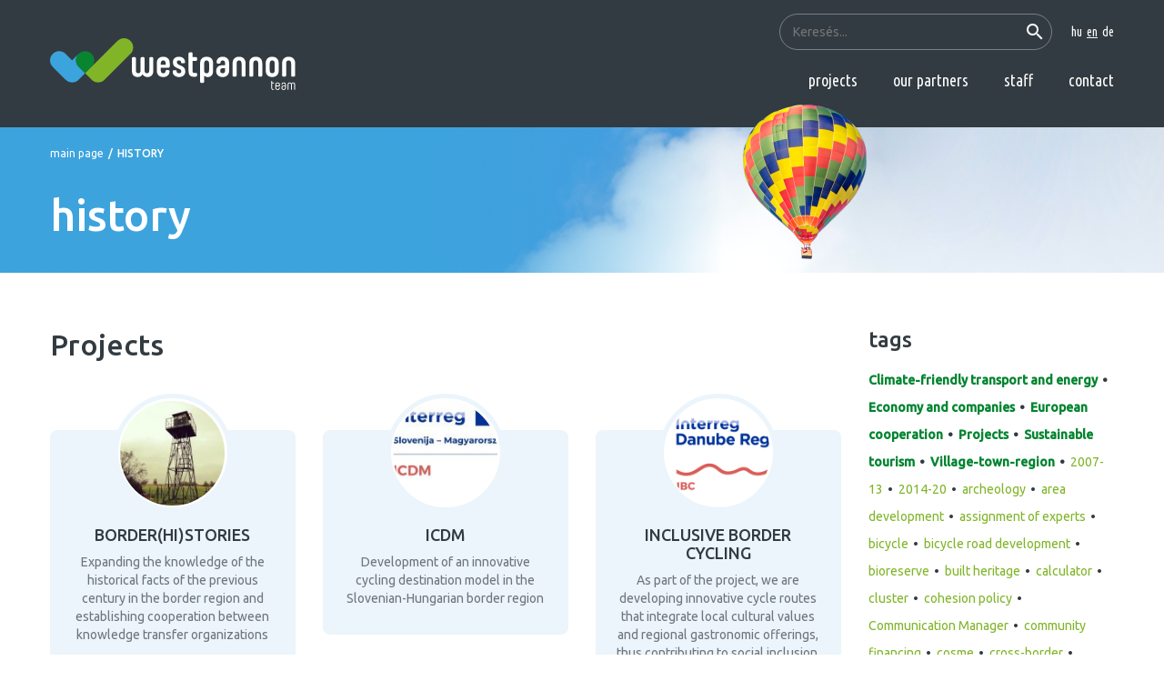

--- FILE ---
content_type: text/html; charset=UTF-8
request_url: https://westpannon.hu/en/tags/71-history
body_size: 4253
content:
<!DOCTYPE html>
<html>
<head>
    <meta charset="utf-8"/>
    <meta http-equiv="Content-Language" content="en"/>
    <title>history | Westpannon Team</title>

        <meta name="keywords" content=""/>
    <meta name="description" content=""/>
    <meta name="copyright" content=""/>

    <meta name="csrf-token" content="EJGIYf6ORIjNZCEybLNwdsmecWYmiXa60kc19K5k">
    <meta name="viewport" content="width=device-width,initial-scale=1,maximum-scale=1.0">
    <link href="https://fonts.googleapis.com/css2?family=Ubuntu+Condensed&family=Ubuntu:wght@400;500&display=swap"
          rel="stylesheet">

            <meta property="og:url" content="https://westpannon.hu/en/tags/71-history"/>
        <meta property="og:type" content="website"/>
                            
    <script type="text/javascript">
        var ROOT = 'https://westpannon.hu/';
        var LANG = 'en';
        var DEFAULT_LANG = 'hu';
        var MEDIA = 'https://westpannon.hu/images';
        var LOGGED_IN = false;
        var IS_CHECKED_SOCIAL_LOGIN = false;
            </script>
    
    <script data-cookieconsent="ignore">
        window.dataLayer = window.dataLayer || [];

        function gtag() {
            dataLayer.push(arguments);
        }

        window.gtag = gtag;
        gtag("consent", "default", {
            ad_user_data: "denied",
            ad_personalization: "denied",
            ad_storage: "denied",
            analytics_storage: "denied",
            functionality_storage: "denied",
            personalization_storage: "denied",
            security_storage: "granted",
            wait_for_update: 500,
        });
        gtag("set", "ads_data_redaction", true);
        gtag("set", "url_passthrough", true);
        gtag('js', new Date());
        gtag('config', 'GTM-NJ5GSX5');
    </script>

    <script async src="https://www.googletagmanager.com/gtag/js?id=GTM-NJ5GSX5" data-category="analytics"></script>

    <script src="https://cdn.jsdelivr.net/npm/jquery@3.5.1/dist/jquery.min.js"></script>

    <link rel="stylesheet" href="https://cdn.jsdelivr.net/gh/fancyapps/fancybox@3.5.7/dist/jquery.fancybox.min.css"/>
    <script src="https://cdn.jsdelivr.net/gh/fancyapps/fancybox@3.5.7/dist/jquery.fancybox.min.js"></script>

    <link rel="stylesheet" href="/css/app.css">

</head>

<body>
<noscript>
    <iframe src="https://www.googletagmanager.com/ns.html?id=GTM-NJ5GSX5"
            height="0" width="0" style="display:none;visibility:hidden"></iframe>
</noscript>
<script>
    dataLayer = [];
</script>

<div id="fb-root"></div>
<script data-category="analytics">(function (d, s, id) {
        var js, fjs = d.getElementsByTagName(s)[0];
        if (d.getElementById(id)) return;
        js = d.createElement(s);
        js.id = id;
        js.src = "//connect.facebook.net/hu_HU/sdk.js#xfbml=1&version=v2.12&appId=956326457805308";
        fjs.parentNode.insertBefore(js, fjs);
    }(document, 'script', 'facebook-jssdk'));
</script>

<div id="app">

    <header>
   <div class="container">
      <div class="row">
         <div class="col-12 d-flex align-items-center justify-content-between">
            <a href="https://westpannon.hu/" class="logo"></a>
            <div class="d-none d-lg-flex flex-column align-items-end justify-content-start w-100" id="navbar">
               <div class="langs text-md-right">
                  <form action="https://westpannon.hu/en/search" autocomplete="off">
                     <input type="search" name="term" placeholder="Keresés...">
                     <button><i class="material-icons">search</i></button>
                  </form>
                  <a href="https://westpannon.hu/" >hu</a>
                  <a href="https://westpannon.hu/en" class="active">en</a>
                  <a href="https://westpannon.hu/de" >de</a>
               </div>
               <nav class="navbar-expand-lg text-md-right">
                  <a href="https://westpannon.hu/en/projects">Projects</a>
                                    <a href="https://westpannon.hu/en/partners">Our partners</a>
                  <a href="https://westpannon.hu/en/employees">Staff</a>
                  <a href="https://westpannon.hu/en/contact">Contact</a>
               </nav>
            </div>
            <button class="hambbutton d-lg-none" type="button" data-toggle="collapse" data-target="#navbar" aria-controls="navbar" aria-expanded="false"><i class="material-icons"></i></button>
         </div>
      </div>
   </div>
</header>

    
    <section class="titlesection">
    <div class="container">
        <div class="row">
            <div class="col-12">
                <div class="breadcrumb">
                    <a href="https://westpannon.hu/en">Main page</a><i>/</i>
                    <span>history</span>
                </div>
                <h1>history</h1>
            </div>
        </div>
    </div>
</section>
    
    <section class="content">
        <div class="container">
            <div class="row mobileReverse">
                <div class="col-lg-9">
                    
                    <h2 class="bigger py-0">Projects</h2>
                    <div class="row projectList">
                                                    <div class="col-md-6 col-lg-4">
                                <a href="https://westpannon.hu/en/projects/border-hi-stories" class="projectListitem">
                                <span class="imageContainer">
                                    <img src="/userfiles/5/7/5795e04869b6db1ceeaa3163c460ee91_thumb_130x130.jpg" alt="">
                                </span>
                                    <span class="title">border(hi)stories</span>
                                    <span>Expanding the knowledge of the historical facts of the previous century in the border region and establishing cooperation between knowledge transfer organizations</span>
                                </a>
                            </div>
                                                    <div class="col-md-6 col-lg-4">
                                <a href="https://westpannon.hu/en/projects/icdm" class="projectListitem">
                                <span class="imageContainer">
                                    <img src="/userfiles/e/5/e529586fc619c4c159a2bed028070cef_thumb_130x130.jpg" alt="">
                                </span>
                                    <span class="title">ICDM</span>
                                    <span>Development of an innovative cycling destination model in the Slovenian-Hungarian border region</span>
                                </a>
                            </div>
                                                    <div class="col-md-6 col-lg-4">
                                <a href="https://westpannon.hu/en/projects/inclusive-border-cycling" class="projectListitem">
                                <span class="imageContainer">
                                    <img src="/userfiles/b/0/b09d6825fdc1e8e2a9c88cf6d9600678_thumb_130x130.png" alt="">
                                </span>
                                    <span class="title">Inclusive Border Cycling</span>
                                    <span>As part of the project, we are developing innovative cycle routes that integrate local cultural values and regional gastronomic offerings, thus contributing to social inclusion.</span>
                                </a>
                            </div>
                                                    <div class="col-md-6 col-lg-4">
                                <a href="https://westpannon.hu/en/projects/roman-legacy" class="projectListitem">
                                <span class="imageContainer">
                                    <img src="/userfiles/1/9/195de177052487555e7ba1c8080d4fd0_thumb_130x130.png" alt="">
                                </span>
                                    <span class="title">ROMAN LEGACY</span>
                                    <span>Exploring the Roman Legacy</span>
                                </a>
                            </div>
                                            </div>
                    
                                    </div>
                
                <div class="col-lg-3">
    <div class="d-none d-md-block">
        <h3 class="pt-lg-0">Tags</h3>
        <div class="tags">
                                                                                                                                                                                                                                                                                                                                    <a style="font-weight: 700;color: #008430" href="https://westpannon.hu/en/tags/5-climate-friendly-transport-and-energy">Climate-friendly transport and energy</a>
                                                                                                                                                                                                                                                                                                                        <a style="font-weight: 700;color: #008430" href="https://westpannon.hu/en/tags/7-economy-and-companies">Economy and companies</a>
                                                                                                                                                <a style="font-weight: 700;color: #008430" href="https://westpannon.hu/en/tags/6-european-cooperation">European cooperation</a>
                                                                                                                                                                                                                                                                                                                                                                                                                                                                                                                                                                                                                                                                                                                                                                                                                                                                                                        <a style="font-weight: 700;color: #008430" href="https://westpannon.hu/en/tags/4-projects">Projects</a>
                                                                                                                                                                                                                                    <a style="font-weight: 700;color: #008430" href="https://westpannon.hu/en/tags/3-sustainable-tourism">Sustainable tourism</a>
                                                                                                                                                <a style="font-weight: 700;color: #008430" href="https://westpannon.hu/en/tags/8-village-town-region">Village-town-region</a>
                                                                        <a href="https://westpannon.hu/en/tags/21-2007-13">2007-13</a>
                                                            <a href="https://westpannon.hu/en/tags/22-2014-20">2014-20</a>
                                                            <a href="https://westpannon.hu/en/tags/69-archeology">archeology</a>
                                                            <a href="https://westpannon.hu/en/tags/45-area-development">area development</a>
                                                            <a href="https://westpannon.hu/en/tags/73-assignment-of-experts">assignment of experts</a>
                                                            <a href="https://westpannon.hu/en/tags/38-bicycle">bicycle</a>
                                                            <a href="https://westpannon.hu/en/tags/58-bicycle-road-development">bicycle road development</a>
                                                            <a href="https://westpannon.hu/en/tags/47-bioreserve">bioreserve</a>
                                                            <a href="https://westpannon.hu/en/tags/51-built-heritage">built heritage</a>
                                                            <a href="https://westpannon.hu/en/tags/57-calculator">calculator</a>
                                                                                        <a href="https://westpannon.hu/en/tags/39-cluster">cluster</a>
                                                            <a href="https://westpannon.hu/en/tags/59-cohesion-policy">cohesion policy</a>
                                                            <a href="https://westpannon.hu/en/tags/15-communication-manager">Communication Manager</a>
                                                            <a href="https://westpannon.hu/en/tags/61-community-financing">community financing</a>
                                                            <a href="https://westpannon.hu/en/tags/32-cosme">cosme</a>
                                                            <a href="https://westpannon.hu/en/tags/19-cross-border">cross-border</a>
                                                            <a href="https://westpannon.hu/en/tags/48-crowdfunding">crowdfunding</a>
                                                            <a href="https://westpannon.hu/en/tags/33-digitalisation">digitalisation</a>
                                                            <a href="https://westpannon.hu/en/tags/49-ecf">ECF</a>
                                                                                        <a href="https://westpannon.hu/en/tags/43-education-training">education, training</a>
                                                            <a href="https://westpannon.hu/en/tags/35-employment-development">employment development</a>
                                                            <a href="https://westpannon.hu/en/tags/50-energy-efficiency">energy efficiency</a>
                                                                                        <a href="https://westpannon.hu/en/tags/34-eurovelo">eurovelo</a>
                                                            <a href="https://westpannon.hu/en/tags/75-finished">finished</a>
                                                            <a href="https://westpannon.hu/en/tags/53-geothermic-energy">geothermic energy</a>
                                                            <a href="https://westpannon.hu/en/tags/54-gysev-raaberbahn">GYSEV Raaberbahn</a>
                                                            <a href="https://westpannon.hu/en/tags/71-history">history</a>
                                                            <a href="https://westpannon.hu/en/tags/55-hnaic">HNAIC</a>
                                                            <a href="https://westpannon.hu/en/tags/70-immaterial-cultural-heritage">immaterial cultural heritage</a>
                                                            <a href="https://westpannon.hu/en/tags/56-industry-4-0">Industry 4.0</a>
                                                            <a href="https://westpannon.hu/en/tags/37-innovation">innovation</a>
                                                            <a href="https://westpannon.hu/en/tags/23-interreg-4c">interreg 4c</a>
                                                            <a href="https://westpannon.hu/en/tags/28-interreg-at-hu">interreg at-hu</a>
                                                            <a href="https://westpannon.hu/en/tags/26-interreg-central">interreg central</a>
                                                            <a href="https://westpannon.hu/en/tags/27-interreg-danube">interreg danube</a>
                                                            <a href="https://westpannon.hu/en/tags/25-interreg-europe">interreg europe</a>
                                                            <a href="https://westpannon.hu/en/tags/24-interreg-see">interreg SEE</a>
                                                            <a href="https://westpannon.hu/en/tags/29-interreg-si-hu">interreg si-hu</a>
                                                            <a href="https://westpannon.hu/en/tags/30-interreg-sk-hu">interreg sk-hu</a>
                                                            <a href="https://westpannon.hu/en/tags/42-language-development">language development</a>
                                                            <a href="https://westpannon.hu/en/tags/66-language-development">language development</a>
                                                            <a href="https://westpannon.hu/en/tags/17-lead-partner">lead partner</a>
                                                            <a href="https://westpannon.hu/en/tags/14-management-presidency">Management/Presidency</a>
                                                            <a href="https://westpannon.hu/en/tags/62-monitoring">monitoring</a>
                                                            <a href="https://westpannon.hu/en/tags/63-msti">MSTI</a>
                                                            <a href="https://westpannon.hu/en/tags/64-museum">museum</a>
                                                            <a href="https://westpannon.hu/en/tags/20-national">national</a>
                                                            <a href="https://westpannon.hu/en/tags/65-natura-2000">Natura 2000</a>
                                                            <a href="https://westpannon.hu/en/tags/36-network">network-</a>
                                                            <a href="https://westpannon.hu/en/tags/67-panac">PANAC</a>
                                                            <a href="https://westpannon.hu/en/tags/68-pilot">pilot</a>
                                                                                        <a href="https://westpannon.hu/en/tags/72-railways">railways</a>
                                                            <a href="https://westpannon.hu/en/tags/41-renewable-energy">renewable energy</a>
                                                            <a href="https://westpannon.hu/en/tags/52-representation">representation</a>
                                                            <a href="https://westpannon.hu/en/tags/74-running-project">running project</a>
                                                            <a href="https://westpannon.hu/en/tags/46-rural-development">rural development</a>
                                                            <a href="https://westpannon.hu/en/tags/44-strategy">strategy</a>
                                                                                        <a href="https://westpannon.hu/en/tags/40-traffic">traffic</a>
                                                            <a href="https://westpannon.hu/en/tags/60-traffic-safety">traffic safety</a>
                                                            <a href="https://westpannon.hu/en/tags/18-transnational">transnational</a>
                                                                </div>
    </div>
    <div class="d-block d-md-none">
        <div class="dropdown w-100 stayFocused">
            <button id="userDropdownButton" class="btn btn-primary w-100 mb-3" data-toggle="dropdown" aria-haspopup="true" aria-expanded="false">szűres</button>
            <div class="dropdown-menu" aria-labelledby="userDropdownButton">
                <div class="tags">
                                            <a href="https://westpannon.hu/en/tags/21-2007-13">2007-13</a>
                                            <a href="https://westpannon.hu/en/tags/22-2014-20">2014-20</a>
                                            <a href="https://westpannon.hu/en/tags/69-archeology">archeology</a>
                                            <a href="https://westpannon.hu/en/tags/45-area-development">area development</a>
                                            <a href="https://westpannon.hu/en/tags/73-assignment-of-experts">assignment of experts</a>
                                            <a href="https://westpannon.hu/en/tags/38-bicycle">bicycle</a>
                                            <a href="https://westpannon.hu/en/tags/58-bicycle-road-development">bicycle road development</a>
                                            <a href="https://westpannon.hu/en/tags/47-bioreserve">bioreserve</a>
                                            <a href="https://westpannon.hu/en/tags/51-built-heritage">built heritage</a>
                                            <a href="https://westpannon.hu/en/tags/57-calculator">calculator</a>
                                            <a href="https://westpannon.hu/en/tags/5-climate-friendly-transport-and-energy">Climate-friendly transport and energy</a>
                                            <a href="https://westpannon.hu/en/tags/39-cluster">cluster</a>
                                            <a href="https://westpannon.hu/en/tags/59-cohesion-policy">cohesion policy</a>
                                            <a href="https://westpannon.hu/en/tags/15-communication-manager">Communication Manager</a>
                                            <a href="https://westpannon.hu/en/tags/61-community-financing">community financing</a>
                                            <a href="https://westpannon.hu/en/tags/32-cosme">cosme</a>
                                            <a href="https://westpannon.hu/en/tags/19-cross-border">cross-border</a>
                                            <a href="https://westpannon.hu/en/tags/48-crowdfunding">crowdfunding</a>
                                            <a href="https://westpannon.hu/en/tags/33-digitalisation">digitalisation</a>
                                            <a href="https://westpannon.hu/en/tags/49-ecf">ECF</a>
                                            <a href="https://westpannon.hu/en/tags/7-economy-and-companies">Economy and companies</a>
                                            <a href="https://westpannon.hu/en/tags/43-education-training">education, training</a>
                                            <a href="https://westpannon.hu/en/tags/35-employment-development">employment development</a>
                                            <a href="https://westpannon.hu/en/tags/50-energy-efficiency">energy efficiency</a>
                                            <a href="https://westpannon.hu/en/tags/6-european-cooperation">European cooperation</a>
                                            <a href="https://westpannon.hu/en/tags/34-eurovelo">eurovelo</a>
                                            <a href="https://westpannon.hu/en/tags/75-finished">finished</a>
                                            <a href="https://westpannon.hu/en/tags/53-geothermic-energy">geothermic energy</a>
                                            <a href="https://westpannon.hu/en/tags/54-gysev-raaberbahn">GYSEV Raaberbahn</a>
                                            <a href="https://westpannon.hu/en/tags/71-history">history</a>
                                            <a href="https://westpannon.hu/en/tags/55-hnaic">HNAIC</a>
                                            <a href="https://westpannon.hu/en/tags/70-immaterial-cultural-heritage">immaterial cultural heritage</a>
                                            <a href="https://westpannon.hu/en/tags/56-industry-4-0">Industry 4.0</a>
                                            <a href="https://westpannon.hu/en/tags/37-innovation">innovation</a>
                                            <a href="https://westpannon.hu/en/tags/23-interreg-4c">interreg 4c</a>
                                            <a href="https://westpannon.hu/en/tags/28-interreg-at-hu">interreg at-hu</a>
                                            <a href="https://westpannon.hu/en/tags/26-interreg-central">interreg central</a>
                                            <a href="https://westpannon.hu/en/tags/27-interreg-danube">interreg danube</a>
                                            <a href="https://westpannon.hu/en/tags/25-interreg-europe">interreg europe</a>
                                            <a href="https://westpannon.hu/en/tags/24-interreg-see">interreg SEE</a>
                                            <a href="https://westpannon.hu/en/tags/29-interreg-si-hu">interreg si-hu</a>
                                            <a href="https://westpannon.hu/en/tags/30-interreg-sk-hu">interreg sk-hu</a>
                                            <a href="https://westpannon.hu/en/tags/42-language-development">language development</a>
                                            <a href="https://westpannon.hu/en/tags/66-language-development">language development</a>
                                            <a href="https://westpannon.hu/en/tags/17-lead-partner">lead partner</a>
                                            <a href="https://westpannon.hu/en/tags/14-management-presidency">Management/Presidency</a>
                                            <a href="https://westpannon.hu/en/tags/62-monitoring">monitoring</a>
                                            <a href="https://westpannon.hu/en/tags/63-msti">MSTI</a>
                                            <a href="https://westpannon.hu/en/tags/64-museum">museum</a>
                                            <a href="https://westpannon.hu/en/tags/20-national">national</a>
                                            <a href="https://westpannon.hu/en/tags/65-natura-2000">Natura 2000</a>
                                            <a href="https://westpannon.hu/en/tags/36-network">network-</a>
                                            <a href="https://westpannon.hu/en/tags/67-panac">PANAC</a>
                                            <a href="https://westpannon.hu/en/tags/68-pilot">pilot</a>
                                            <a href="https://westpannon.hu/en/tags/4-projects">Projects</a>
                                            <a href="https://westpannon.hu/en/tags/72-railways">railways</a>
                                            <a href="https://westpannon.hu/en/tags/41-renewable-energy">renewable energy</a>
                                            <a href="https://westpannon.hu/en/tags/52-representation">representation</a>
                                            <a href="https://westpannon.hu/en/tags/74-running-project">running project</a>
                                            <a href="https://westpannon.hu/en/tags/46-rural-development">rural development</a>
                                            <a href="https://westpannon.hu/en/tags/44-strategy">strategy</a>
                                            <a href="https://westpannon.hu/en/tags/3-sustainable-tourism">Sustainable tourism</a>
                                            <a href="https://westpannon.hu/en/tags/40-traffic">traffic</a>
                                            <a href="https://westpannon.hu/en/tags/60-traffic-safety">traffic safety</a>
                                            <a href="https://westpannon.hu/en/tags/18-transnational">transnational</a>
                                            <a href="https://westpannon.hu/en/tags/8-village-town-region">Village-town-region</a>
                                    </div>
            </div>
        </div>
    </div>
</div>
                
            </div>
        </div>
    </section>


    <footer>
    <div class="container">
        <div class="row">
            <div class="col-lg-6 d-flex">
                <img src="/images/westpannon_allo.svg" alt="" class="logo">
                <div>
                    <h4>Westpannon Regional and Economic Development Public Nonprofit Ltd.</h4>
                    <p>9700 Szombathely, Horváth Boldizsár krt. 9.<br>
                        Phone: 06/94/500-495, Fax: 06/94/500-496<br>
                        E-mail: <a href="mailto:info@westpannon.hu">info@westpannon.hu</a>
                    </p>
                </div>
            </div>
            <div class="col-lg-6 text-center pt-4 pt-lg-0 text-lg-right footermenu">
                <a href="https://westpannon.hu/en">Main page</a>
                <a href="https://westpannon.hu/en/projects">Projects</a>
                                <a href="https://westpannon.hu/en/partners">Our partners</a>
                <a href="https://westpannon.hu/en/employees">Staff</a>
                <a href="https://westpannon.hu/en/contact">Contact</a>
                <div>
                    <a href=""></a>
                    <a href="adatvedelem">Privacy statement</a>
                    <a href="felhasznalasi-feltetelek">Terms of use</a>
                    <a href="impresszum">Imprint</a>
                    <a data-cc="show-preferencesModal">Sütik</a>
                </div>
                <p>©2020 west-pannon nonprofit ltd. | All rights reserved | <a href="http://chrome.hu" target="_blank"><img src="/images/chrome-zold-rovid.svg" alt="Chrome-Soft Kft." width="50" height="10"></a></p>
            </div>
        </div>
    </div>
</footer>
</div>

<script src="/js/app.js" type="text/javascript"></script>

</body>
</html>
